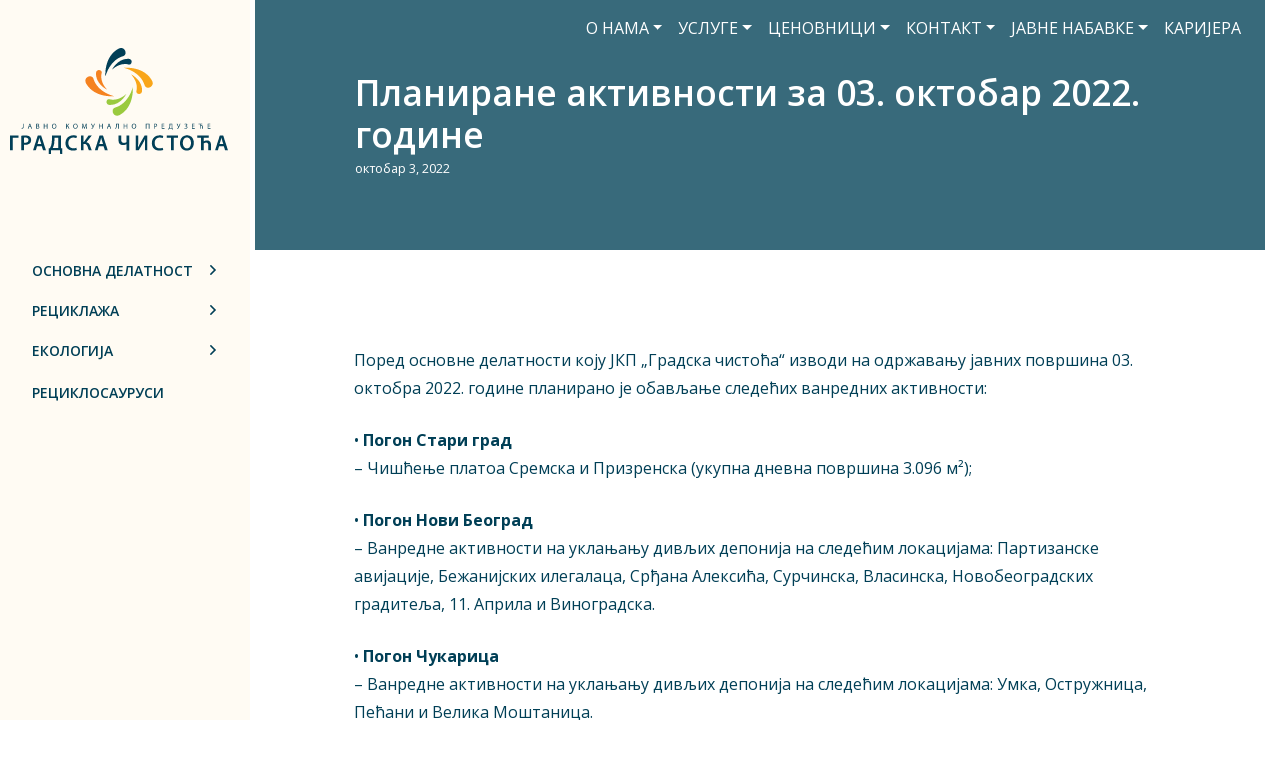

--- FILE ---
content_type: text/html; charset=UTF-8
request_url: https://www.gradskacistoca.rs/planirane-aktivnosti-za-03-oktobar-2022-godine/
body_size: 12008
content:
<!doctype html>
<html lang="sr-RS">
<head>
	<meta charset="UTF-8">
	<meta name="viewport" content="width=device-width, initial-scale=1">
	<link rel="profile" href="https://gmpg.org/xfn/11">
	<link rel="preconnect" href="https://fonts.gstatic.com">
	<link rel="preconnect" href="https://fonts.gstatic.com">
	<link rel="preconnect" href="https://fonts.gstatic.com">
	<!-- <link href="https://fonts.googleapis.com/css2?family=Noto+Sans:wght@400;700&family=PT+Sans:wght@400;700&family=Roboto:wght@400;500;700&display=swap" rel="stylesheet"> -->
	<link rel="preconnect" href="https://fonts.gstatic.com">
<link href="https://fonts.googleapis.com/css2?family=Open+Sans:wght@400;600;700;800&family=PT+Serif:wght@400;600;700;800&display=swap" rel="stylesheet">
	<title>Планиране активности за 03. октобар 2022. године &#8211; Градска чистоћа</title>
<meta name='robots' content='max-image-preview:large' />
	<style>img:is([sizes="auto" i], [sizes^="auto," i]) { contain-intrinsic-size: 3000px 1500px }</style>
	<link rel='dns-prefetch' href='//cdnjs.cloudflare.com' />
<link rel="alternate" type="application/rss+xml" title="Градска чистоћа &raquo; довод" href="https://www.gradskacistoca.rs/feed/" />
<link rel="alternate" type="application/rss+xml" title="Градска чистоћа &raquo; довод коментара" href="https://www.gradskacistoca.rs/comments/feed/" />
<script>
window._wpemojiSettings = {"baseUrl":"https:\/\/s.w.org\/images\/core\/emoji\/16.0.1\/72x72\/","ext":".png","svgUrl":"https:\/\/s.w.org\/images\/core\/emoji\/16.0.1\/svg\/","svgExt":".svg","source":{"concatemoji":"https:\/\/www.gradskacistoca.rs\/wp-includes\/js\/wp-emoji-release.min.js?ver=6.8.3"}};
/*! This file is auto-generated */
!function(s,n){var o,i,e;function c(e){try{var t={supportTests:e,timestamp:(new Date).valueOf()};sessionStorage.setItem(o,JSON.stringify(t))}catch(e){}}function p(e,t,n){e.clearRect(0,0,e.canvas.width,e.canvas.height),e.fillText(t,0,0);var t=new Uint32Array(e.getImageData(0,0,e.canvas.width,e.canvas.height).data),a=(e.clearRect(0,0,e.canvas.width,e.canvas.height),e.fillText(n,0,0),new Uint32Array(e.getImageData(0,0,e.canvas.width,e.canvas.height).data));return t.every(function(e,t){return e===a[t]})}function u(e,t){e.clearRect(0,0,e.canvas.width,e.canvas.height),e.fillText(t,0,0);for(var n=e.getImageData(16,16,1,1),a=0;a<n.data.length;a++)if(0!==n.data[a])return!1;return!0}function f(e,t,n,a){switch(t){case"flag":return n(e,"\ud83c\udff3\ufe0f\u200d\u26a7\ufe0f","\ud83c\udff3\ufe0f\u200b\u26a7\ufe0f")?!1:!n(e,"\ud83c\udde8\ud83c\uddf6","\ud83c\udde8\u200b\ud83c\uddf6")&&!n(e,"\ud83c\udff4\udb40\udc67\udb40\udc62\udb40\udc65\udb40\udc6e\udb40\udc67\udb40\udc7f","\ud83c\udff4\u200b\udb40\udc67\u200b\udb40\udc62\u200b\udb40\udc65\u200b\udb40\udc6e\u200b\udb40\udc67\u200b\udb40\udc7f");case"emoji":return!a(e,"\ud83e\udedf")}return!1}function g(e,t,n,a){var r="undefined"!=typeof WorkerGlobalScope&&self instanceof WorkerGlobalScope?new OffscreenCanvas(300,150):s.createElement("canvas"),o=r.getContext("2d",{willReadFrequently:!0}),i=(o.textBaseline="top",o.font="600 32px Arial",{});return e.forEach(function(e){i[e]=t(o,e,n,a)}),i}function t(e){var t=s.createElement("script");t.src=e,t.defer=!0,s.head.appendChild(t)}"undefined"!=typeof Promise&&(o="wpEmojiSettingsSupports",i=["flag","emoji"],n.supports={everything:!0,everythingExceptFlag:!0},e=new Promise(function(e){s.addEventListener("DOMContentLoaded",e,{once:!0})}),new Promise(function(t){var n=function(){try{var e=JSON.parse(sessionStorage.getItem(o));if("object"==typeof e&&"number"==typeof e.timestamp&&(new Date).valueOf()<e.timestamp+604800&&"object"==typeof e.supportTests)return e.supportTests}catch(e){}return null}();if(!n){if("undefined"!=typeof Worker&&"undefined"!=typeof OffscreenCanvas&&"undefined"!=typeof URL&&URL.createObjectURL&&"undefined"!=typeof Blob)try{var e="postMessage("+g.toString()+"("+[JSON.stringify(i),f.toString(),p.toString(),u.toString()].join(",")+"));",a=new Blob([e],{type:"text/javascript"}),r=new Worker(URL.createObjectURL(a),{name:"wpTestEmojiSupports"});return void(r.onmessage=function(e){c(n=e.data),r.terminate(),t(n)})}catch(e){}c(n=g(i,f,p,u))}t(n)}).then(function(e){for(var t in e)n.supports[t]=e[t],n.supports.everything=n.supports.everything&&n.supports[t],"flag"!==t&&(n.supports.everythingExceptFlag=n.supports.everythingExceptFlag&&n.supports[t]);n.supports.everythingExceptFlag=n.supports.everythingExceptFlag&&!n.supports.flag,n.DOMReady=!1,n.readyCallback=function(){n.DOMReady=!0}}).then(function(){return e}).then(function(){var e;n.supports.everything||(n.readyCallback(),(e=n.source||{}).concatemoji?t(e.concatemoji):e.wpemoji&&e.twemoji&&(t(e.twemoji),t(e.wpemoji)))}))}((window,document),window._wpemojiSettings);
</script>

<style id='wp-emoji-styles-inline-css'>

	img.wp-smiley, img.emoji {
		display: inline !important;
		border: none !important;
		box-shadow: none !important;
		height: 1em !important;
		width: 1em !important;
		margin: 0 0.07em !important;
		vertical-align: -0.1em !important;
		background: none !important;
		padding: 0 !important;
	}
</style>
<link rel='stylesheet' id='wp-block-library-css' href='https://www.gradskacistoca.rs/wp-includes/css/dist/block-library/style.min.css?ver=6.8.3' media='all' />
<style id='classic-theme-styles-inline-css'>
/*! This file is auto-generated */
.wp-block-button__link{color:#fff;background-color:#32373c;border-radius:9999px;box-shadow:none;text-decoration:none;padding:calc(.667em + 2px) calc(1.333em + 2px);font-size:1.125em}.wp-block-file__button{background:#32373c;color:#fff;text-decoration:none}
</style>
<style id='safe-svg-svg-icon-style-inline-css'>
.safe-svg-cover{text-align:center}.safe-svg-cover .safe-svg-inside{display:inline-block;max-width:100%}.safe-svg-cover svg{fill:currentColor;height:100%;max-height:100%;max-width:100%;width:100%}

</style>
<style id='global-styles-inline-css'>
:root{--wp--preset--aspect-ratio--square: 1;--wp--preset--aspect-ratio--4-3: 4/3;--wp--preset--aspect-ratio--3-4: 3/4;--wp--preset--aspect-ratio--3-2: 3/2;--wp--preset--aspect-ratio--2-3: 2/3;--wp--preset--aspect-ratio--16-9: 16/9;--wp--preset--aspect-ratio--9-16: 9/16;--wp--preset--color--black: #000000;--wp--preset--color--cyan-bluish-gray: #abb8c3;--wp--preset--color--white: #ffffff;--wp--preset--color--pale-pink: #f78da7;--wp--preset--color--vivid-red: #cf2e2e;--wp--preset--color--luminous-vivid-orange: #ff6900;--wp--preset--color--luminous-vivid-amber: #fcb900;--wp--preset--color--light-green-cyan: #7bdcb5;--wp--preset--color--vivid-green-cyan: #00d084;--wp--preset--color--pale-cyan-blue: #8ed1fc;--wp--preset--color--vivid-cyan-blue: #0693e3;--wp--preset--color--vivid-purple: #9b51e0;--wp--preset--gradient--vivid-cyan-blue-to-vivid-purple: linear-gradient(135deg,rgba(6,147,227,1) 0%,rgb(155,81,224) 100%);--wp--preset--gradient--light-green-cyan-to-vivid-green-cyan: linear-gradient(135deg,rgb(122,220,180) 0%,rgb(0,208,130) 100%);--wp--preset--gradient--luminous-vivid-amber-to-luminous-vivid-orange: linear-gradient(135deg,rgba(252,185,0,1) 0%,rgba(255,105,0,1) 100%);--wp--preset--gradient--luminous-vivid-orange-to-vivid-red: linear-gradient(135deg,rgba(255,105,0,1) 0%,rgb(207,46,46) 100%);--wp--preset--gradient--very-light-gray-to-cyan-bluish-gray: linear-gradient(135deg,rgb(238,238,238) 0%,rgb(169,184,195) 100%);--wp--preset--gradient--cool-to-warm-spectrum: linear-gradient(135deg,rgb(74,234,220) 0%,rgb(151,120,209) 20%,rgb(207,42,186) 40%,rgb(238,44,130) 60%,rgb(251,105,98) 80%,rgb(254,248,76) 100%);--wp--preset--gradient--blush-light-purple: linear-gradient(135deg,rgb(255,206,236) 0%,rgb(152,150,240) 100%);--wp--preset--gradient--blush-bordeaux: linear-gradient(135deg,rgb(254,205,165) 0%,rgb(254,45,45) 50%,rgb(107,0,62) 100%);--wp--preset--gradient--luminous-dusk: linear-gradient(135deg,rgb(255,203,112) 0%,rgb(199,81,192) 50%,rgb(65,88,208) 100%);--wp--preset--gradient--pale-ocean: linear-gradient(135deg,rgb(255,245,203) 0%,rgb(182,227,212) 50%,rgb(51,167,181) 100%);--wp--preset--gradient--electric-grass: linear-gradient(135deg,rgb(202,248,128) 0%,rgb(113,206,126) 100%);--wp--preset--gradient--midnight: linear-gradient(135deg,rgb(2,3,129) 0%,rgb(40,116,252) 100%);--wp--preset--font-size--small: 13px;--wp--preset--font-size--medium: 20px;--wp--preset--font-size--large: 36px;--wp--preset--font-size--x-large: 42px;--wp--preset--spacing--20: 0.44rem;--wp--preset--spacing--30: 0.67rem;--wp--preset--spacing--40: 1rem;--wp--preset--spacing--50: 1.5rem;--wp--preset--spacing--60: 2.25rem;--wp--preset--spacing--70: 3.38rem;--wp--preset--spacing--80: 5.06rem;--wp--preset--shadow--natural: 6px 6px 9px rgba(0, 0, 0, 0.2);--wp--preset--shadow--deep: 12px 12px 50px rgba(0, 0, 0, 0.4);--wp--preset--shadow--sharp: 6px 6px 0px rgba(0, 0, 0, 0.2);--wp--preset--shadow--outlined: 6px 6px 0px -3px rgba(255, 255, 255, 1), 6px 6px rgba(0, 0, 0, 1);--wp--preset--shadow--crisp: 6px 6px 0px rgba(0, 0, 0, 1);}:where(.is-layout-flex){gap: 0.5em;}:where(.is-layout-grid){gap: 0.5em;}body .is-layout-flex{display: flex;}.is-layout-flex{flex-wrap: wrap;align-items: center;}.is-layout-flex > :is(*, div){margin: 0;}body .is-layout-grid{display: grid;}.is-layout-grid > :is(*, div){margin: 0;}:where(.wp-block-columns.is-layout-flex){gap: 2em;}:where(.wp-block-columns.is-layout-grid){gap: 2em;}:where(.wp-block-post-template.is-layout-flex){gap: 1.25em;}:where(.wp-block-post-template.is-layout-grid){gap: 1.25em;}.has-black-color{color: var(--wp--preset--color--black) !important;}.has-cyan-bluish-gray-color{color: var(--wp--preset--color--cyan-bluish-gray) !important;}.has-white-color{color: var(--wp--preset--color--white) !important;}.has-pale-pink-color{color: var(--wp--preset--color--pale-pink) !important;}.has-vivid-red-color{color: var(--wp--preset--color--vivid-red) !important;}.has-luminous-vivid-orange-color{color: var(--wp--preset--color--luminous-vivid-orange) !important;}.has-luminous-vivid-amber-color{color: var(--wp--preset--color--luminous-vivid-amber) !important;}.has-light-green-cyan-color{color: var(--wp--preset--color--light-green-cyan) !important;}.has-vivid-green-cyan-color{color: var(--wp--preset--color--vivid-green-cyan) !important;}.has-pale-cyan-blue-color{color: var(--wp--preset--color--pale-cyan-blue) !important;}.has-vivid-cyan-blue-color{color: var(--wp--preset--color--vivid-cyan-blue) !important;}.has-vivid-purple-color{color: var(--wp--preset--color--vivid-purple) !important;}.has-black-background-color{background-color: var(--wp--preset--color--black) !important;}.has-cyan-bluish-gray-background-color{background-color: var(--wp--preset--color--cyan-bluish-gray) !important;}.has-white-background-color{background-color: var(--wp--preset--color--white) !important;}.has-pale-pink-background-color{background-color: var(--wp--preset--color--pale-pink) !important;}.has-vivid-red-background-color{background-color: var(--wp--preset--color--vivid-red) !important;}.has-luminous-vivid-orange-background-color{background-color: var(--wp--preset--color--luminous-vivid-orange) !important;}.has-luminous-vivid-amber-background-color{background-color: var(--wp--preset--color--luminous-vivid-amber) !important;}.has-light-green-cyan-background-color{background-color: var(--wp--preset--color--light-green-cyan) !important;}.has-vivid-green-cyan-background-color{background-color: var(--wp--preset--color--vivid-green-cyan) !important;}.has-pale-cyan-blue-background-color{background-color: var(--wp--preset--color--pale-cyan-blue) !important;}.has-vivid-cyan-blue-background-color{background-color: var(--wp--preset--color--vivid-cyan-blue) !important;}.has-vivid-purple-background-color{background-color: var(--wp--preset--color--vivid-purple) !important;}.has-black-border-color{border-color: var(--wp--preset--color--black) !important;}.has-cyan-bluish-gray-border-color{border-color: var(--wp--preset--color--cyan-bluish-gray) !important;}.has-white-border-color{border-color: var(--wp--preset--color--white) !important;}.has-pale-pink-border-color{border-color: var(--wp--preset--color--pale-pink) !important;}.has-vivid-red-border-color{border-color: var(--wp--preset--color--vivid-red) !important;}.has-luminous-vivid-orange-border-color{border-color: var(--wp--preset--color--luminous-vivid-orange) !important;}.has-luminous-vivid-amber-border-color{border-color: var(--wp--preset--color--luminous-vivid-amber) !important;}.has-light-green-cyan-border-color{border-color: var(--wp--preset--color--light-green-cyan) !important;}.has-vivid-green-cyan-border-color{border-color: var(--wp--preset--color--vivid-green-cyan) !important;}.has-pale-cyan-blue-border-color{border-color: var(--wp--preset--color--pale-cyan-blue) !important;}.has-vivid-cyan-blue-border-color{border-color: var(--wp--preset--color--vivid-cyan-blue) !important;}.has-vivid-purple-border-color{border-color: var(--wp--preset--color--vivid-purple) !important;}.has-vivid-cyan-blue-to-vivid-purple-gradient-background{background: var(--wp--preset--gradient--vivid-cyan-blue-to-vivid-purple) !important;}.has-light-green-cyan-to-vivid-green-cyan-gradient-background{background: var(--wp--preset--gradient--light-green-cyan-to-vivid-green-cyan) !important;}.has-luminous-vivid-amber-to-luminous-vivid-orange-gradient-background{background: var(--wp--preset--gradient--luminous-vivid-amber-to-luminous-vivid-orange) !important;}.has-luminous-vivid-orange-to-vivid-red-gradient-background{background: var(--wp--preset--gradient--luminous-vivid-orange-to-vivid-red) !important;}.has-very-light-gray-to-cyan-bluish-gray-gradient-background{background: var(--wp--preset--gradient--very-light-gray-to-cyan-bluish-gray) !important;}.has-cool-to-warm-spectrum-gradient-background{background: var(--wp--preset--gradient--cool-to-warm-spectrum) !important;}.has-blush-light-purple-gradient-background{background: var(--wp--preset--gradient--blush-light-purple) !important;}.has-blush-bordeaux-gradient-background{background: var(--wp--preset--gradient--blush-bordeaux) !important;}.has-luminous-dusk-gradient-background{background: var(--wp--preset--gradient--luminous-dusk) !important;}.has-pale-ocean-gradient-background{background: var(--wp--preset--gradient--pale-ocean) !important;}.has-electric-grass-gradient-background{background: var(--wp--preset--gradient--electric-grass) !important;}.has-midnight-gradient-background{background: var(--wp--preset--gradient--midnight) !important;}.has-small-font-size{font-size: var(--wp--preset--font-size--small) !important;}.has-medium-font-size{font-size: var(--wp--preset--font-size--medium) !important;}.has-large-font-size{font-size: var(--wp--preset--font-size--large) !important;}.has-x-large-font-size{font-size: var(--wp--preset--font-size--x-large) !important;}
:where(.wp-block-post-template.is-layout-flex){gap: 1.25em;}:where(.wp-block-post-template.is-layout-grid){gap: 1.25em;}
:where(.wp-block-columns.is-layout-flex){gap: 2em;}:where(.wp-block-columns.is-layout-grid){gap: 2em;}
:root :where(.wp-block-pullquote){font-size: 1.5em;line-height: 1.6;}
</style>
<link rel='stylesheet' id='cistoca21-bootcss-css' href='https://www.gradskacistoca.rs/wp-content/themes/cistoca21/css/bootstrap.min.css?ver=4.1.3' media='all' />
<link rel='stylesheet' id='chld_thm_cfg_parent-css' href='https://www.gradskacistoca.rs/wp-content/themes/cistoca21/style.css?ver=6.8.3' media='all' />
<link rel='stylesheet' id='cistoca21-style-css' href='https://www.gradskacistoca.rs/wp-content/themes/cistoca21-child/style.css?ver=1.0.0' media='all' />
<link rel='stylesheet' id='cistoca21-css-css' href='https://www.gradskacistoca.rs/wp-content/themes/cistoca21/css/cistoca21.css?ver=1.0.0' media='all' />
<link rel='stylesheet' id='cistoca21-owl-css' href='https://www.gradskacistoca.rs/wp-content/themes/cistoca21/css/owl.carousel.min.css?ver=1.0.0' media='all' />
<link rel='stylesheet' id='cistoca21-owld-css' href='https://www.gradskacistoca.rs/wp-content/themes/cistoca21/css/owl.theme.default.min.css?ver=1.0.0' media='all' />
<link rel='stylesheet' id='fancybox-css' href='https://www.gradskacistoca.rs/wp-content/plugins/easy-fancybox/fancybox/1.5.4/jquery.fancybox.min.css?ver=6.8.3' media='screen' />
<style id='fancybox-inline-css'>
#fancybox-outer{background:#ffffff}#fancybox-content{background:#ffffff;border-color:#ffffff;color:#000000;}#fancybox-title,#fancybox-title-float-main{color:#fff}
</style>
<script src="https://www.gradskacistoca.rs/wp-includes/js/jquery/jquery.min.js?ver=3.7.1" id="jquery-core-js"></script>
<script src="https://www.gradskacistoca.rs/wp-includes/js/jquery/jquery-migrate.min.js?ver=3.4.1" id="jquery-migrate-js"></script>
<link rel="https://api.w.org/" href="https://www.gradskacistoca.rs/wp-json/" /><link rel="alternate" title="JSON" type="application/json" href="https://www.gradskacistoca.rs/wp-json/wp/v2/posts/23673" /><link rel="EditURI" type="application/rsd+xml" title="RSD" href="https://www.gradskacistoca.rs/xmlrpc.php?rsd" />
<meta name="generator" content="WordPress 6.8.3" />
<link rel="canonical" href="https://www.gradskacistoca.rs/planirane-aktivnosti-za-03-oktobar-2022-godine/" />
<link rel='shortlink' href='https://www.gradskacistoca.rs/?p=23673' />
<link rel="alternate" title="oEmbed (JSON)" type="application/json+oembed" href="https://www.gradskacistoca.rs/wp-json/oembed/1.0/embed?url=https%3A%2F%2Fwww.gradskacistoca.rs%2Fplanirane-aktivnosti-za-03-oktobar-2022-godine%2F" />
<link rel="alternate" title="oEmbed (XML)" type="text/xml+oembed" href="https://www.gradskacistoca.rs/wp-json/oembed/1.0/embed?url=https%3A%2F%2Fwww.gradskacistoca.rs%2Fplanirane-aktivnosti-za-03-oktobar-2022-godine%2F&#038;format=xml" />
<link rel="icon" href="https://www.gradskacistoca.rs/wp-content/uploads/2021/05/cropped-jkp-logof-32x32.png" sizes="32x32" />
<link rel="icon" href="https://www.gradskacistoca.rs/wp-content/uploads/2021/05/cropped-jkp-logof-192x192.png" sizes="192x192" />
<link rel="apple-touch-icon" href="https://www.gradskacistoca.rs/wp-content/uploads/2021/05/cropped-jkp-logof-180x180.png" />
<meta name="msapplication-TileImage" content="https://www.gradskacistoca.rs/wp-content/uploads/2021/05/cropped-jkp-logof-270x270.png" />
</head>

<body class="wp-singular post-template-default single single-post postid-23673 single-format-standard wp-custom-logo wp-theme-cistoca21 wp-child-theme-cistoca21-child">
<div id="page" class="site">
	<a class="skip-link screen-reader-text" href="#primary">Skip to content</a>

	<header id="masthead" class="site-header">
		<div class="container-fluid">
			<div class="d-flex justify-content-start justify-content-md-end align-items-center">
				<div class="d-flex d-md-none my-2"><a href="https://www.gradskacistoca.rs/" class="custom-logo-link" rel="home"><img width="218" height="106" src="https://www.gradskacistoca.rs/wp-content/uploads/2021/05/jkp-logo.svg" class="custom-logo" alt="Градска чистоћа" decoding="async" /></a></div>

				<nav class="navbar navbar-expand-lg  meni-mobile" style="">
						<div class="menu-button d-flex d-md-none"  onclick="openNav()">
							☰
						</div>
						<!-- <button class="navbar-toggler" type="button" data-toggle="collapse" data-target="#navbarContent" aria-controls="navbarContent" aria-expanded="false" aria-label="Toggle navigation">
		        		<span class="navbar-toggler-icon"></span>
							</button> -->

					    <!-- End -->
					    <!-- Your website Links -->
					    <div class="collapse navbar-collapse" id="navbarContent">
					        <div class="menu-glavni-meni-container"><ul id="primary-menu" class="navbar-nav mr-auto"><li itemscope="itemscope" itemtype="https://www.schema.org/SiteNavigationElement" id="menu-item-574" class="menu-item menu-item-type-post_type menu-item-object-page menu-item-has-children dropdown menu-item-574 nav-item"><a title="О нама" href="#" data-toggle="dropdown" aria-haspopup="true" aria-expanded="false" class="dropdown-toggle nav-link" id="menu-item-dropdown-574">О нама</a>
<ul class="dropdown-menu" aria-labelledby="menu-item-dropdown-574" role="menu">
	<li itemscope="itemscope" itemtype="https://www.schema.org/SiteNavigationElement" id="menu-item-6086" class="menu-item menu-item-type-post_type menu-item-object-page menu-item-6086 nav-item"><a title="О нама" href="https://www.gradskacistoca.rs/%d0%be-%d0%bd%d0%b0%d0%bc%d0%b0/" class="dropdown-item">О нама</a></li>
	<li itemscope="itemscope" itemtype="https://www.schema.org/SiteNavigationElement" id="menu-item-721" class="menu-item menu-item-type-post_type menu-item-object-page menu-item-721 nav-item"><a title="Пословање" href="https://www.gradskacistoca.rs/%d0%be-%d0%bd%d0%b0%d0%bc%d0%b0/%d0%bf%d0%be%d1%81%d0%bb%d0%be%d0%b2%d0%b0%d1%9a%d0%b5/" class="dropdown-item">Пословање</a></li>
	<li itemscope="itemscope" itemtype="https://www.schema.org/SiteNavigationElement" id="menu-item-5417" class="menu-item menu-item-type-post_type menu-item-object-page menu-item-5417 nav-item"><a title="Менаџмент" href="https://www.gradskacistoca.rs/rukovodstvo/%d0%b4%d0%b8%d1%80%d0%b5%d0%ba%d1%82%d0%be%d1%80-%d0%bf%d1%80%d0%b5%d0%b4%d1%83%d0%b7%d0%b5%d1%9b%d0%b0/" class="dropdown-item">Менаџмент</a></li>
	<li itemscope="itemscope" itemtype="https://www.schema.org/SiteNavigationElement" id="menu-item-7586" class="menu-item menu-item-type-post_type menu-item-object-page menu-item-7586 nav-item"><a title="Надзорни одбор" href="https://www.gradskacistoca.rs/rukovodstvo/%d0%bf%d1%80%d0%b5%d0%b4%d1%81%d0%b5%d0%b4%d0%bd%d0%b8%d0%ba-%d0%bd%d0%b0%d0%b4%d0%b7%d0%be%d1%80%d0%bd%d0%be%d0%b3-%d0%be%d0%b4%d0%b1%d0%be%d1%80%d0%b0/" class="dropdown-item">Надзорни одбор</a></li>
	<li itemscope="itemscope" itemtype="https://www.schema.org/SiteNavigationElement" id="menu-item-20790" class="menu-item menu-item-type-custom menu-item-object-custom menu-item-20790 nav-item"><a title="Одлука о одржавању чистоће" href="http://www.gradskacistoca.rs/wp-content/documents/odluka.pdf" class="dropdown-item">Одлука о одржавању чистоће</a></li>
	<li itemscope="itemscope" itemtype="https://www.schema.org/SiteNavigationElement" id="menu-item-24155" class="menu-item menu-item-type-custom menu-item-object-custom menu-item-24155 nav-item"><a title="Одлука о управљању комуналним, интерним и неопасним отпадом" href="https://www.gradskacistoca.rs/wp-content/uploads/2023/03/Одлука-и-допуна-одлуке-о-управљању-комуналним-интерним-и-неопасним-отпадом.pdf" class="dropdown-item">Одлука о управљању комуналним, интерним и неопасним отпадом</a></li>
	<li itemscope="itemscope" itemtype="https://www.schema.org/SiteNavigationElement" id="menu-item-20791" class="menu-item menu-item-type-custom menu-item-object-custom menu-item-20791 nav-item"><a title="Организациона структура" href="https://www.gradskacistoca.rs/wp-content/uploads/2021/11/Organizaciona-sema-2021.11.02.pdf" class="dropdown-item">Организациона структура</a></li>
	<li itemscope="itemscope" itemtype="https://www.schema.org/SiteNavigationElement" id="menu-item-24139" class="menu-item menu-item-type-custom menu-item-object-custom menu-item-24139 nav-item"><a title="Информатор о раду" href="https://informator.poverenik.rs/informator?org=KMuXQnJrfQ9FmF6bs" class="dropdown-item">Информатор о раду</a></li>
	<li itemscope="itemscope" itemtype="https://www.schema.org/SiteNavigationElement" id="menu-item-24632" class="menu-item menu-item-type-post_type menu-item-object-page menu-item-24632 nav-item"><a title="Информатор ЈКП ,,Градска чистоћа“" href="https://www.gradskacistoca.rs/informator-jkp-gradska-cistoca/" class="dropdown-item">Информатор ЈКП ,,Градска чистоћа“</a></li>
</ul>
</li>
<li itemscope="itemscope" itemtype="https://www.schema.org/SiteNavigationElement" id="menu-item-20787" class="menu-item menu-item-type-post_type menu-item-object-page menu-item-has-children dropdown menu-item-20787 nav-item"><a title="Услуге" href="#" data-toggle="dropdown" aria-haspopup="true" aria-expanded="false" class="dropdown-toggle nav-link" id="menu-item-dropdown-20787">Услуге</a>
<ul class="dropdown-menu" aria-labelledby="menu-item-dropdown-20787" role="menu">
	<li itemscope="itemscope" itemtype="https://www.schema.org/SiteNavigationElement" id="menu-item-20793" class="menu-item menu-item-type-post_type menu-item-object-post menu-item-20793 nav-item"><a title="Акција бесплатног транспорта кабастог и електронског отпада" href="https://www.gradskacistoca.rs/besplatno-odnosenje-kabastog-otpada/" class="dropdown-item">Акција бесплатног транспорта кабастог и електронског отпада</a></li>
	<li itemscope="itemscope" itemtype="https://www.schema.org/SiteNavigationElement" id="menu-item-20794" class="menu-item menu-item-type-post_type menu-item-object-page menu-item-20794 nav-item"><a title="Сектор екологије и унапређења животне средине" href="https://www.gradskacistoca.rs/usluge/sektor-ekologije-i-unapredjenja-zivotne-sredine/" class="dropdown-item">Сектор екологије и унапређења животне средине</a></li>
	<li itemscope="itemscope" itemtype="https://www.schema.org/SiteNavigationElement" id="menu-item-20795" class="menu-item menu-item-type-post_type menu-item-object-post menu-item-20795 nav-item"><a title="Џакови за шут" href="https://www.gradskacistoca.rs/dzakovi-za-sut/" class="dropdown-item">Џакови за шут</a></li>
	<li itemscope="itemscope" itemtype="https://www.schema.org/SiteNavigationElement" id="menu-item-20797" class="menu-item menu-item-type-post_type menu-item-object-post menu-item-20797 nav-item"><a title="Пражњење септичких јама" href="https://www.gradskacistoca.rs/praznjenje-septickih-jama/" class="dropdown-item">Пражњење септичких јама</a></li>
</ul>
</li>
<li itemscope="itemscope" itemtype="https://www.schema.org/SiteNavigationElement" id="menu-item-654" class="menu-item menu-item-type-post_type menu-item-object-page menu-item-has-children dropdown menu-item-654 nav-item"><a title="Ценовници" href="#" data-toggle="dropdown" aria-haspopup="true" aria-expanded="false" class="dropdown-toggle nav-link" id="menu-item-dropdown-654">Ценовници</a>
<ul class="dropdown-menu" aria-labelledby="menu-item-dropdown-654" role="menu">
	<li itemscope="itemscope" itemtype="https://www.schema.org/SiteNavigationElement" id="menu-item-1664" class="menu-item menu-item-type-custom menu-item-object-custom menu-item-1664 nav-item"><a title="Ценовник ванредних услуга" target="_blank" href="https://www.gradskacistoca.rs/wp-content/uploads/2025/07/Cenovnik-vanrednih-usluga-30072025.pdf" class="dropdown-item">Ценовник ванредних услуга</a></li>
	<li itemscope="itemscope" itemtype="https://www.schema.org/SiteNavigationElement" id="menu-item-25947" class="menu-item menu-item-type-custom menu-item-object-custom menu-item-25947 nav-item"><a title="Ценовник сакупљања и транспорта комуналног и третмана кабастог отпада" href="https://www.gradskacistoca.rs/wp-content/uploads/2024/07/Cenovnik-sakupljanja-i-transporta-komunalnog-i-tretmana-kabastog-otpada.pdf" class="dropdown-item">Ценовник сакупљања и транспорта комуналног и третмана кабастог отпада</a></li>
	<li itemscope="itemscope" itemtype="https://www.schema.org/SiteNavigationElement" id="menu-item-21815" class="menu-item menu-item-type-custom menu-item-object-custom menu-item-21815 nav-item"><a title="Ценовник продаје секундарних сировина" target="_blank" href="https://www.gradskacistoca.rs/wp-content/uploads/2025/10/Cenovnik-prodaja-17.10.2025.pdf" class="dropdown-item">Ценовник продаје секундарних сировина</a></li>
	<li itemscope="itemscope" itemtype="https://www.schema.org/SiteNavigationElement" id="menu-item-21816" class="menu-item menu-item-type-custom menu-item-object-custom menu-item-21816 nav-item"><a title="Ценовник откупа секундарних сировина" target="_blank" href="https://www.gradskacistoca.rs/wp-content/uploads/2025/10/Cenovnik-otkup-17.10.2025.pdf" class="dropdown-item">Ценовник откупа секундарних сировина</a></li>
	<li itemscope="itemscope" itemtype="https://www.schema.org/SiteNavigationElement" id="menu-item-21601" class="menu-item menu-item-type-custom menu-item-object-custom menu-item-21601 nav-item"><a title="Ценовник услуга чишћења графита" href="https://www.gradskacistoca.rs/wp-content/uploads/2024/02/Grafiti-Saglasnost-grada-i-cenovnik-od-10.11.2023.-godine.pdf" class="dropdown-item">Ценовник услуга чишћења графита</a></li>
	<li itemscope="itemscope" itemtype="https://www.schema.org/SiteNavigationElement" id="menu-item-23837" class="menu-item menu-item-type-custom menu-item-object-custom menu-item-23837 nav-item"><a title="Ценовник екологије и унапређења животне средине" href="https://www.gradskacistoca.rs/wp-content/uploads/2023/12/Cenovnik-zoohigijene-od-1.1.2024_.pdf" class="dropdown-item">Ценовник екологије и унапређења животне средине</a></li>
</ul>
</li>
<li itemscope="itemscope" itemtype="https://www.schema.org/SiteNavigationElement" id="menu-item-6109" class="menu-item menu-item-type-post_type menu-item-object-page menu-item-has-children dropdown menu-item-6109 nav-item"><a title="Контакт" href="#" data-toggle="dropdown" aria-haspopup="true" aria-expanded="false" class="dropdown-toggle nav-link" id="menu-item-dropdown-6109">Контакт</a>
<ul class="dropdown-menu" aria-labelledby="menu-item-dropdown-6109" role="menu">
	<li itemscope="itemscope" itemtype="https://www.schema.org/SiteNavigationElement" id="menu-item-20799" class="menu-item menu-item-type-post_type menu-item-object-page menu-item-20799 nav-item"><a title="Дирекција" href="https://www.gradskacistoca.rs/%d0%b4%d0%b8%d1%80%d0%b5%d0%ba%d1%86%d0%b8%d1%98%d0%b0/" class="dropdown-item">Дирекција</a></li>
	<li itemscope="itemscope" itemtype="https://www.schema.org/SiteNavigationElement" id="menu-item-20800" class="menu-item menu-item-type-post_type menu-item-object-page menu-item-20800 nav-item"><a title="Погони" href="https://www.gradskacistoca.rs/%d0%bf%d0%be%d0%b3%d0%be%d0%bd-%d0%b2%d0%be%d0%b6%d0%b4%d0%be%d0%b2%d0%b0%d1%86/" class="dropdown-item">Погони</a></li>
</ul>
</li>
<li itemscope="itemscope" itemtype="https://www.schema.org/SiteNavigationElement" id="menu-item-575" class="menu-item menu-item-type-taxonomy menu-item-object-category menu-item-has-children dropdown menu-item-575 nav-item"><a title="Јавне набавке" href="#" data-toggle="dropdown" aria-haspopup="true" aria-expanded="false" class="dropdown-toggle nav-link" id="menu-item-dropdown-575">Јавне набавке</a>
<ul class="dropdown-menu" aria-labelledby="menu-item-dropdown-575" role="menu">
	<li itemscope="itemscope" itemtype="https://www.schema.org/SiteNavigationElement" id="menu-item-2392" class="menu-item menu-item-type-taxonomy menu-item-object-category menu-item-2392 nav-item"><a title="Интерни документи" href="https://www.gradskacistoca.rs/category/%d1%98%d0%b0%d0%b2%d0%bd%d0%b5-%d0%bd%d0%b0%d0%b1%d0%b0%d0%b2%d0%ba%d0%b5/interni-dokumenti/" class="dropdown-item">Интерни документи</a></li>
	<li itemscope="itemscope" itemtype="https://www.schema.org/SiteNavigationElement" id="menu-item-576" class="menu-item menu-item-type-taxonomy menu-item-object-category menu-item-576 nav-item"><a title="Отворени поступци" href="https://www.gradskacistoca.rs/category/%d1%98%d0%b0%d0%b2%d0%bd%d0%b5-%d0%bd%d0%b0%d0%b1%d0%b0%d0%b2%d0%ba%d0%b5/%d0%be%d1%82%d0%b2%d0%be%d1%80%d0%b5%d0%bd%d0%b8-%d0%bf%d0%be%d1%81%d1%82%d1%83%d0%bf%d1%86%d0%b8/" class="dropdown-item">Отворени поступци</a></li>
	<li itemscope="itemscope" itemtype="https://www.schema.org/SiteNavigationElement" id="menu-item-577" class="menu-item menu-item-type-taxonomy menu-item-object-category menu-item-577 nav-item"><a title="Јавне набавке мале вредности" href="https://www.gradskacistoca.rs/category/%d1%98%d0%b0%d0%b2%d0%bd%d0%b5-%d0%bd%d0%b0%d0%b1%d0%b0%d0%b2%d0%ba%d0%b5/%d1%98%d0%b0%d0%b2%d0%bd%d0%b5-%d0%bd%d0%b0%d0%b1%d0%b0%d0%b2%d0%ba%d0%b5-%d0%bc%d0%b0%d0%bb%d0%b5-%d0%b2%d1%80%d0%b5%d0%b4%d0%bd%d0%be%d1%81%d1%82%d0%b8/" class="dropdown-item">Јавне набавке мале вредности</a></li>
	<li itemscope="itemscope" itemtype="https://www.schema.org/SiteNavigationElement" id="menu-item-578" class="menu-item menu-item-type-taxonomy menu-item-object-category menu-item-578 nav-item"><a title="Квалификациони поступци" href="https://www.gradskacistoca.rs/category/%d1%98%d0%b0%d0%b2%d0%bd%d0%b5-%d0%bd%d0%b0%d0%b1%d0%b0%d0%b2%d0%ba%d0%b5/%d0%ba%d0%b2%d0%b0%d0%bb%d0%b8%d1%84%d0%b8%d0%ba%d0%b0%d1%86%d0%b8%d0%be%d0%bd%d0%b8-%d0%bf%d0%be%d1%81%d1%82%d1%83%d0%bf%d1%86%d0%b8/" class="dropdown-item">Квалификациони поступци</a></li>
	<li itemscope="itemscope" itemtype="https://www.schema.org/SiteNavigationElement" id="menu-item-580" class="menu-item menu-item-type-taxonomy menu-item-object-category menu-item-580 nav-item"><a title="Преговарачки поступци" href="https://www.gradskacistoca.rs/category/%d1%98%d0%b0%d0%b2%d0%bd%d0%b5-%d0%bd%d0%b0%d0%b1%d0%b0%d0%b2%d0%ba%d0%b5/%d0%bf%d1%80%d0%b5%d0%b3%d0%be%d0%b2%d0%b0%d1%80%d0%b0%d1%87%d0%ba%d0%b8-%d0%bf%d0%be%d1%81%d1%82%d1%83%d0%bf%d1%86%d0%b8/" class="dropdown-item">Преговарачки поступци</a></li>
	<li itemscope="itemscope" itemtype="https://www.schema.org/SiteNavigationElement" id="menu-item-20801" class="menu-item menu-item-type-taxonomy menu-item-object-category menu-item-20801 nav-item"><a title="Јавни оглас" href="https://www.gradskacistoca.rs/category/%d1%98%d0%b0%d0%b2%d0%bd%d0%b5-%d0%bd%d0%b0%d0%b1%d0%b0%d0%b2%d0%ba%d0%b5/javni-oglas/" class="dropdown-item">Јавни оглас</a></li>
</ul>
</li>
<li itemscope="itemscope" itemtype="https://www.schema.org/SiteNavigationElement" id="menu-item-20803" class="menu-item menu-item-type-post_type menu-item-object-page menu-item-20803 nav-item"><a title="Каријера" href="https://www.gradskacistoca.rs/karijera/" class="nav-link">Каријера</a></li>
</ul></div>					    </div>
					    <!-- End -->
						</nav>
			</div>
		</div>

		<div id="mySidenav" class="sidenav">

			<div onclick="closeNav()" style="position: absolute;right: 10px;font-size: 32px;" >⛌</div>
			<div class="menu-glavni-meni-container"><ul id="primary-menu" class="menu"><li class="menu-item menu-item-type-post_type menu-item-object-page menu-item-has-children menu-item-574"><a href="https://www.gradskacistoca.rs/%d0%be-%d0%bd%d0%b0%d0%bc%d0%b0/">О нама</a>
<ul class="sub-menu">
	<li class="menu-item menu-item-type-post_type menu-item-object-page menu-item-6086"><a href="https://www.gradskacistoca.rs/%d0%be-%d0%bd%d0%b0%d0%bc%d0%b0/">О нама</a></li>
	<li class="menu-item menu-item-type-post_type menu-item-object-page menu-item-721"><a href="https://www.gradskacistoca.rs/%d0%be-%d0%bd%d0%b0%d0%bc%d0%b0/%d0%bf%d0%be%d1%81%d0%bb%d0%be%d0%b2%d0%b0%d1%9a%d0%b5/">Пословање</a></li>
	<li class="menu-item menu-item-type-post_type menu-item-object-page menu-item-5417"><a href="https://www.gradskacistoca.rs/rukovodstvo/%d0%b4%d0%b8%d1%80%d0%b5%d0%ba%d1%82%d0%be%d1%80-%d0%bf%d1%80%d0%b5%d0%b4%d1%83%d0%b7%d0%b5%d1%9b%d0%b0/">Менаџмент</a></li>
	<li class="menu-item menu-item-type-post_type menu-item-object-page menu-item-7586"><a href="https://www.gradskacistoca.rs/rukovodstvo/%d0%bf%d1%80%d0%b5%d0%b4%d1%81%d0%b5%d0%b4%d0%bd%d0%b8%d0%ba-%d0%bd%d0%b0%d0%b4%d0%b7%d0%be%d1%80%d0%bd%d0%be%d0%b3-%d0%be%d0%b4%d0%b1%d0%be%d1%80%d0%b0/">Надзорни одбор</a></li>
	<li class="menu-item menu-item-type-custom menu-item-object-custom menu-item-20790"><a href="http://www.gradskacistoca.rs/wp-content/documents/odluka.pdf">Одлука о одржавању чистоће</a></li>
	<li class="menu-item menu-item-type-custom menu-item-object-custom menu-item-24155"><a href="https://www.gradskacistoca.rs/wp-content/uploads/2023/03/Одлука-и-допуна-одлуке-о-управљању-комуналним-интерним-и-неопасним-отпадом.pdf">Одлука о управљању комуналним, интерним и неопасним отпадом</a></li>
	<li class="menu-item menu-item-type-custom menu-item-object-custom menu-item-20791"><a href="https://www.gradskacistoca.rs/wp-content/uploads/2021/11/Organizaciona-sema-2021.11.02.pdf">Организациона структура</a></li>
	<li class="menu-item menu-item-type-custom menu-item-object-custom menu-item-24139"><a href="https://informator.poverenik.rs/informator?org=KMuXQnJrfQ9FmF6bs">Информатор о раду</a></li>
	<li class="menu-item menu-item-type-post_type menu-item-object-page menu-item-24632"><a href="https://www.gradskacistoca.rs/informator-jkp-gradska-cistoca/">Информатор ЈКП ,,Градска чистоћа“</a></li>
</ul>
</li>
<li class="menu-item menu-item-type-post_type menu-item-object-page menu-item-has-children menu-item-20787"><a href="https://www.gradskacistoca.rs/usluge/">Услуге</a>
<ul class="sub-menu">
	<li class="menu-item menu-item-type-post_type menu-item-object-post menu-item-20793"><a href="https://www.gradskacistoca.rs/besplatno-odnosenje-kabastog-otpada/">Акција бесплатног транспорта кабастог и електронског отпада</a></li>
	<li class="menu-item menu-item-type-post_type menu-item-object-page menu-item-20794"><a href="https://www.gradskacistoca.rs/usluge/sektor-ekologije-i-unapredjenja-zivotne-sredine/">Сектор екологије и унапређења животне средине</a></li>
	<li class="menu-item menu-item-type-post_type menu-item-object-post menu-item-20795"><a href="https://www.gradskacistoca.rs/dzakovi-za-sut/">Џакови за шут</a></li>
	<li class="menu-item menu-item-type-post_type menu-item-object-post menu-item-20797"><a href="https://www.gradskacistoca.rs/praznjenje-septickih-jama/">Пражњење септичких јама</a></li>
</ul>
</li>
<li class="menu-item menu-item-type-post_type menu-item-object-page menu-item-has-children menu-item-654"><a href="https://www.gradskacistoca.rs/%d1%86%d0%b5%d0%bd%d0%be%d0%b2%d0%bd%d0%b8%d1%86%d0%b8/">Ценовници</a>
<ul class="sub-menu">
	<li class="menu-item menu-item-type-custom menu-item-object-custom menu-item-1664"><a target="_blank" href="https://www.gradskacistoca.rs/wp-content/uploads/2025/07/Cenovnik-vanrednih-usluga-30072025.pdf">Ценовник ванредних услуга</a></li>
	<li class="menu-item menu-item-type-custom menu-item-object-custom menu-item-25947"><a href="https://www.gradskacistoca.rs/wp-content/uploads/2024/07/Cenovnik-sakupljanja-i-transporta-komunalnog-i-tretmana-kabastog-otpada.pdf">Ценовник сакупљања и транспорта комуналног и третмана кабастог отпада</a></li>
	<li class="menu-item menu-item-type-custom menu-item-object-custom menu-item-21815"><a target="_blank" href="https://www.gradskacistoca.rs/wp-content/uploads/2025/10/Cenovnik-prodaja-17.10.2025.pdf">Ценовник продаје секундарних сировина</a></li>
	<li class="menu-item menu-item-type-custom menu-item-object-custom menu-item-21816"><a target="_blank" href="https://www.gradskacistoca.rs/wp-content/uploads/2025/10/Cenovnik-otkup-17.10.2025.pdf">Ценовник откупа секундарних сировина</a></li>
	<li class="menu-item menu-item-type-custom menu-item-object-custom menu-item-21601"><a href="https://www.gradskacistoca.rs/wp-content/uploads/2024/02/Grafiti-Saglasnost-grada-i-cenovnik-od-10.11.2023.-godine.pdf">Ценовник услуга чишћења графита</a></li>
	<li class="menu-item menu-item-type-custom menu-item-object-custom menu-item-23837"><a href="https://www.gradskacistoca.rs/wp-content/uploads/2023/12/Cenovnik-zoohigijene-od-1.1.2024_.pdf">Ценовник екологије и унапређења животне средине</a></li>
</ul>
</li>
<li class="menu-item menu-item-type-post_type menu-item-object-page menu-item-has-children menu-item-6109"><a href="https://www.gradskacistoca.rs/%d0%b4%d0%b8%d1%80%d0%b5%d0%ba%d1%86%d0%b8%d1%98%d0%b0/">Контакт</a>
<ul class="sub-menu">
	<li class="menu-item menu-item-type-post_type menu-item-object-page menu-item-20799"><a href="https://www.gradskacistoca.rs/%d0%b4%d0%b8%d1%80%d0%b5%d0%ba%d1%86%d0%b8%d1%98%d0%b0/">Дирекција</a></li>
	<li class="menu-item menu-item-type-post_type menu-item-object-page menu-item-20800"><a href="https://www.gradskacistoca.rs/%d0%bf%d0%be%d0%b3%d0%be%d0%bd-%d0%b2%d0%be%d0%b6%d0%b4%d0%be%d0%b2%d0%b0%d1%86/">Погони</a></li>
</ul>
</li>
<li class="menu-item menu-item-type-taxonomy menu-item-object-category menu-item-has-children menu-item-575"><a href="https://www.gradskacistoca.rs/category/%d1%98%d0%b0%d0%b2%d0%bd%d0%b5-%d0%bd%d0%b0%d0%b1%d0%b0%d0%b2%d0%ba%d0%b5/">Јавне набавке</a>
<ul class="sub-menu">
	<li class="menu-item menu-item-type-taxonomy menu-item-object-category menu-item-2392"><a href="https://www.gradskacistoca.rs/category/%d1%98%d0%b0%d0%b2%d0%bd%d0%b5-%d0%bd%d0%b0%d0%b1%d0%b0%d0%b2%d0%ba%d0%b5/interni-dokumenti/">Интерни документи</a></li>
	<li class="menu-item menu-item-type-taxonomy menu-item-object-category menu-item-576"><a href="https://www.gradskacistoca.rs/category/%d1%98%d0%b0%d0%b2%d0%bd%d0%b5-%d0%bd%d0%b0%d0%b1%d0%b0%d0%b2%d0%ba%d0%b5/%d0%be%d1%82%d0%b2%d0%be%d1%80%d0%b5%d0%bd%d0%b8-%d0%bf%d0%be%d1%81%d1%82%d1%83%d0%bf%d1%86%d0%b8/">Отворени поступци</a></li>
	<li class="menu-item menu-item-type-taxonomy menu-item-object-category menu-item-577"><a href="https://www.gradskacistoca.rs/category/%d1%98%d0%b0%d0%b2%d0%bd%d0%b5-%d0%bd%d0%b0%d0%b1%d0%b0%d0%b2%d0%ba%d0%b5/%d1%98%d0%b0%d0%b2%d0%bd%d0%b5-%d0%bd%d0%b0%d0%b1%d0%b0%d0%b2%d0%ba%d0%b5-%d0%bc%d0%b0%d0%bb%d0%b5-%d0%b2%d1%80%d0%b5%d0%b4%d0%bd%d0%be%d1%81%d1%82%d0%b8/">Јавне набавке мале вредности</a></li>
	<li class="menu-item menu-item-type-taxonomy menu-item-object-category menu-item-578"><a href="https://www.gradskacistoca.rs/category/%d1%98%d0%b0%d0%b2%d0%bd%d0%b5-%d0%bd%d0%b0%d0%b1%d0%b0%d0%b2%d0%ba%d0%b5/%d0%ba%d0%b2%d0%b0%d0%bb%d0%b8%d1%84%d0%b8%d0%ba%d0%b0%d1%86%d0%b8%d0%be%d0%bd%d0%b8-%d0%bf%d0%be%d1%81%d1%82%d1%83%d0%bf%d1%86%d0%b8/">Квалификациони поступци</a></li>
	<li class="menu-item menu-item-type-taxonomy menu-item-object-category menu-item-580"><a href="https://www.gradskacistoca.rs/category/%d1%98%d0%b0%d0%b2%d0%bd%d0%b5-%d0%bd%d0%b0%d0%b1%d0%b0%d0%b2%d0%ba%d0%b5/%d0%bf%d1%80%d0%b5%d0%b3%d0%be%d0%b2%d0%b0%d1%80%d0%b0%d1%87%d0%ba%d0%b8-%d0%bf%d0%be%d1%81%d1%82%d1%83%d0%bf%d1%86%d0%b8/">Преговарачки поступци</a></li>
	<li class="menu-item menu-item-type-taxonomy menu-item-object-category menu-item-20801"><a href="https://www.gradskacistoca.rs/category/%d1%98%d0%b0%d0%b2%d0%bd%d0%b5-%d0%bd%d0%b0%d0%b1%d0%b0%d0%b2%d0%ba%d0%b5/javni-oglas/">Јавни оглас</a></li>
</ul>
</li>
<li class="menu-item menu-item-type-post_type menu-item-object-page menu-item-20803"><a href="https://www.gradskacistoca.rs/karijera/">Каријера</a></li>
</ul></div>		 <div class="menu-meni-sa-strane-container"><ul id="side-menu" class="menu"><li id="menu-item-20783" class="menu-item menu-item-type-post_type menu-item-object-page menu-item-has-children menu-item-20783"><a href="https://www.gradskacistoca.rs/usluge/">Основна делатност</a>
<ul class="sub-menu">
	<li id="menu-item-20910" class="menu-item menu-item-type-post_type menu-item-object-post menu-item-20910"><a href="https://www.gradskacistoca.rs/iznajmljivanja-kontejnera-za-sut/">Изнајмљивања контејнера за шут</a></li>
	<li id="menu-item-20911" class="menu-item menu-item-type-post_type menu-item-object-post menu-item-20911"><a href="https://www.gradskacistoca.rs/praznjenje-septickih-jama-2/">Пражњење септичких јама</a></li>
	<li id="menu-item-20918" class="menu-item menu-item-type-post_type menu-item-object-post menu-item-20918"><a href="https://www.gradskacistoca.rs/besplatno-odnosenje-kabastog-otpada/">Акција бесплатног транспорта кабастог отпада</a></li>
	<li id="menu-item-20919" class="menu-item menu-item-type-post_type menu-item-object-post menu-item-20919"><a href="https://www.gradskacistoca.rs/dzakovi-za-sut/">Џакови за шут</a></li>
</ul>
</li>
<li id="menu-item-20782" class="menu-item menu-item-type-post_type menu-item-object-page menu-item-has-children menu-item-20782"><a href="https://www.gradskacistoca.rs/reciklaza/">Рециклажа</a>
<ul class="sub-menu">
	<li id="menu-item-20920" class="menu-item menu-item-type-post_type menu-item-object-page menu-item-20920"><a href="https://www.gradskacistoca.rs/projekat-eko-kesa-za-cistiji-grad/">Еко-кеса за чистији град</a></li>
	<li id="menu-item-20922" class="menu-item menu-item-type-post_type menu-item-object-post menu-item-20922"><a href="https://www.gradskacistoca.rs/ambalazni-otpad/">Амбалажни отпад</a></li>
	<li id="menu-item-21440" class="menu-item menu-item-type-post_type menu-item-object-page menu-item-21440"><a href="https://www.gradskacistoca.rs/pravila-odlaganja-reciklabila/">Правила одлагања рециклабила</a></li>
	<li id="menu-item-21447" class="menu-item menu-item-type-post_type menu-item-object-page menu-item-21447"><a href="https://www.gradskacistoca.rs/otkup-reciklabila-za-fizicka-lica/">Откуп рециклабила за физичка лица</a></li>
	<li id="menu-item-21667" class="menu-item menu-item-type-post_type menu-item-object-page menu-item-21667"><a href="https://www.gradskacistoca.rs/mapa-reciklaznih-sudova/">Мапа рециклажних судова</a></li>
</ul>
</li>
<li id="menu-item-20784" class="menu-item menu-item-type-post_type menu-item-object-page menu-item-has-children menu-item-20784"><a href="https://www.gradskacistoca.rs/projekat-eko-kesa-za-cistiji-grad/">Екологија</a>
<ul class="sub-menu">
	<li id="menu-item-20981" class="menu-item menu-item-type-post_type menu-item-object-page menu-item-20981"><a href="https://www.gradskacistoca.rs/monitoring-brojnosti-komaraca/">Мониторинг бројности комараца</a></li>
	<li id="menu-item-20980" class="menu-item menu-item-type-post_type menu-item-object-page menu-item-20980"><a href="https://www.gradskacistoca.rs/suzbijanje-larvi-komaraca/">Сузбијање ларви комараца</a></li>
	<li id="menu-item-20979" class="menu-item menu-item-type-post_type menu-item-object-page menu-item-20979"><a href="https://www.gradskacistoca.rs/suzbijanje-odraslih-formi-komaraca/">Сузбијање одраслих форми комараца</a></li>
	<li id="menu-item-20978" class="menu-item menu-item-type-post_type menu-item-object-page menu-item-20978"><a href="https://www.gradskacistoca.rs/monitoring-brojnosti-glodara/">Мониторинг бројности глодара</a></li>
	<li id="menu-item-20977" class="menu-item menu-item-type-post_type menu-item-object-page menu-item-20977"><a href="https://www.gradskacistoca.rs/suzbijanje-glodara/">Сузбијање глодара</a></li>
	<li id="menu-item-20976" class="menu-item menu-item-type-post_type menu-item-object-page menu-item-20976"><a href="https://www.gradskacistoca.rs/proces-deratizacije/">Процес дератизације</a></li>
	<li id="menu-item-20975" class="menu-item menu-item-type-post_type menu-item-object-page menu-item-20975"><a href="https://www.gradskacistoca.rs/monitoring-brojnosti-krpelja/">Мониторинг бројности крпеља</a></li>
	<li id="menu-item-20974" class="menu-item menu-item-type-post_type menu-item-object-page menu-item-20974"><a href="https://www.gradskacistoca.rs/suzbijanje-krpelja/">Сузбијање крпеља</a></li>
	<li id="menu-item-20973" class="menu-item menu-item-type-post_type menu-item-object-page menu-item-20973"><a href="https://www.gradskacistoca.rs/laboratorija/">Лабораторија</a></li>
</ul>
</li>
<li id="menu-item-26698" class="menu-item menu-item-type-custom menu-item-object-custom menu-item-26698"><a href="https://www.youtube.com/@reciklotronibeograd6793">Рециклосауруси</a></li>
</ul></div>		</div>
		<style>


		</style>



	</header><!-- #masthead -->
	<main id="primary" class="site-main">
		<div class="container-fluid wrapper-front">

					<div class="post-header" >
			    	<div class="w-100 main-post-title">
						<div class="container main-post-title-container">
							<div class="row">
								<div class="col-10 mx-auto">
									<h1>Планиране активности за 03. октобар 2022. године</h1>
									<small>октобар 3, 2022</small>
								</div>
							</div>
						</div>
					</div>
			</div>
			<div class="container">
				<div class="row">
					<div class="col-10 mx-auto py-5">
											</div>
				</div>
				<div class="row">
					<div class="col-10 mx-auto pb-5">
						
<p>Поред основне делатности коју ЈКП „Градска чистоћа“ изводи на одржавању јавних површина 03. октобра 2022. године планирано је обављање следећих ванредних активности:</p>



<p>•&nbsp;<strong>Погон Стари град</strong><br>&#8211; Чишћење платоа Сремска и Призренска (укупна дневна површина 3.096 м²);</p>



<p>•&nbsp;<strong>Погон Нови Београд</strong><br>&#8211; Ванредне активности на уклањању дивљих депонија на следећим локацијама: Партизанске авијације, Бежанијских илегалаца, Срђана Алексића, Сурчинска, Власинска, Новобеоградских градитеља, 11. Априла и Виноградскa.</p>



<p>•&nbsp;<strong>Погон </strong><strong>Чукарица</strong><br>&#8211; Ванредне активности на уклањању дивљих депонија на следећим локацијама: Умка, Остружница, Пећани и Велика Моштаница.</p>



<p>•&nbsp;<strong>Погон </strong><strong>Земун</strong><br>&#8211; Ванредне активности на уклањању дивљих депонија на следећим локацијама: Војни пут, Пазовачки пут, Сењска, Саобраћајница Т-6 и Шајкашка.</p>
					</div>
				</div>
				<div class="row">
					<div class="col-10 mx-auto py-5">
						
	<nav class="navigation post-navigation" aria-label="Чланци">
		<h2 class="screen-reader-text">Кретање чланка</h2>
		<div class="nav-links"><div class="nav-previous"><a href="https://www.gradskacistoca.rs/tokom-vikenda-besplatno-odnosenje-kabastog-i-elektronskog-otpada-4/" rel="prev"><img src="https://www.gradskacistoca.rs/wp-content/themes/cistoca21/img/right-arrowp.svg" class="post-nav-prev" /><span class="nav-title">Током викенда бесплатно одношење кабастог и електронског отпада</span></a></div><div class="nav-next"><a href="https://www.gradskacistoca.rs/planirane-aktivnosti-za-04-oktobar-2022-godine/" rel="next"> <span class="nav-title">Планиране активности за 04. октобар 2022. године<img src="https://www.gradskacistoca.rs/wp-content/themes/cistoca21/img/right-arrowp.svg" class="post-nav-next"  /></span></a></div></div>
	</nav>					</div>

				</div>
			</div>
		</div>
	</main><!-- #main -->


<aside id="secondary" class="widget-area">
	<div  class="d-flex justify-content-center align-items-center site-logo py-5">
		<a href="https://www.gradskacistoca.rs/" class="custom-logo-link" rel="home"><img width="218" height="106" src="https://www.gradskacistoca.rs/wp-content/uploads/2021/05/jkp-logo.svg" class="custom-logo" alt="Градска чистоћа" decoding="async" /></a>		
	</div>
	<div class="d-flex flex-column justify-content-center side-meni">
	<div class="menu-meni-sa-strane-container"><ul id="side-menu" class="menu"><li class="menu-item menu-item-type-post_type menu-item-object-page menu-item-has-children menu-item-20783"><a href="https://www.gradskacistoca.rs/usluge/">Основна делатност</a>
<ul class="sub-menu">
	<li class="menu-item menu-item-type-post_type menu-item-object-post menu-item-20910"><a href="https://www.gradskacistoca.rs/iznajmljivanja-kontejnera-za-sut/">Изнајмљивања контејнера за шут</a></li>
	<li class="menu-item menu-item-type-post_type menu-item-object-post menu-item-20911"><a href="https://www.gradskacistoca.rs/praznjenje-septickih-jama-2/">Пражњење септичких јама</a></li>
	<li class="menu-item menu-item-type-post_type menu-item-object-post menu-item-20918"><a href="https://www.gradskacistoca.rs/besplatno-odnosenje-kabastog-otpada/">Акција бесплатног транспорта кабастог отпада</a></li>
	<li class="menu-item menu-item-type-post_type menu-item-object-post menu-item-20919"><a href="https://www.gradskacistoca.rs/dzakovi-za-sut/">Џакови за шут</a></li>
</ul>
</li>
<li class="menu-item menu-item-type-post_type menu-item-object-page menu-item-has-children menu-item-20782"><a href="https://www.gradskacistoca.rs/reciklaza/">Рециклажа</a>
<ul class="sub-menu">
	<li class="menu-item menu-item-type-post_type menu-item-object-page menu-item-20920"><a href="https://www.gradskacistoca.rs/projekat-eko-kesa-za-cistiji-grad/">Еко-кеса за чистији град</a></li>
	<li class="menu-item menu-item-type-post_type menu-item-object-post menu-item-20922"><a href="https://www.gradskacistoca.rs/ambalazni-otpad/">Амбалажни отпад</a></li>
	<li class="menu-item menu-item-type-post_type menu-item-object-page menu-item-21440"><a href="https://www.gradskacistoca.rs/pravila-odlaganja-reciklabila/">Правила одлагања рециклабила</a></li>
	<li class="menu-item menu-item-type-post_type menu-item-object-page menu-item-21447"><a href="https://www.gradskacistoca.rs/otkup-reciklabila-za-fizicka-lica/">Откуп рециклабила за физичка лица</a></li>
	<li class="menu-item menu-item-type-post_type menu-item-object-page menu-item-21667"><a href="https://www.gradskacistoca.rs/mapa-reciklaznih-sudova/">Мапа рециклажних судова</a></li>
</ul>
</li>
<li class="menu-item menu-item-type-post_type menu-item-object-page menu-item-has-children menu-item-20784"><a href="https://www.gradskacistoca.rs/projekat-eko-kesa-za-cistiji-grad/">Екологија</a>
<ul class="sub-menu">
	<li class="menu-item menu-item-type-post_type menu-item-object-page menu-item-20981"><a href="https://www.gradskacistoca.rs/monitoring-brojnosti-komaraca/">Мониторинг бројности комараца</a></li>
	<li class="menu-item menu-item-type-post_type menu-item-object-page menu-item-20980"><a href="https://www.gradskacistoca.rs/suzbijanje-larvi-komaraca/">Сузбијање ларви комараца</a></li>
	<li class="menu-item menu-item-type-post_type menu-item-object-page menu-item-20979"><a href="https://www.gradskacistoca.rs/suzbijanje-odraslih-formi-komaraca/">Сузбијање одраслих форми комараца</a></li>
	<li class="menu-item menu-item-type-post_type menu-item-object-page menu-item-20978"><a href="https://www.gradskacistoca.rs/monitoring-brojnosti-glodara/">Мониторинг бројности глодара</a></li>
	<li class="menu-item menu-item-type-post_type menu-item-object-page menu-item-20977"><a href="https://www.gradskacistoca.rs/suzbijanje-glodara/">Сузбијање глодара</a></li>
	<li class="menu-item menu-item-type-post_type menu-item-object-page menu-item-20976"><a href="https://www.gradskacistoca.rs/proces-deratizacije/">Процес дератизације</a></li>
	<li class="menu-item menu-item-type-post_type menu-item-object-page menu-item-20975"><a href="https://www.gradskacistoca.rs/monitoring-brojnosti-krpelja/">Мониторинг бројности крпеља</a></li>
	<li class="menu-item menu-item-type-post_type menu-item-object-page menu-item-20974"><a href="https://www.gradskacistoca.rs/suzbijanje-krpelja/">Сузбијање крпеља</a></li>
	<li class="menu-item menu-item-type-post_type menu-item-object-page menu-item-20973"><a href="https://www.gradskacistoca.rs/laboratorija/">Лабораторија</a></li>
</ul>
</li>
<li class="menu-item menu-item-type-custom menu-item-object-custom menu-item-26698"><a href="https://www.youtube.com/@reciklotronibeograd6793">Рециклосауруси</a></li>
</ul></div> </div>
</aside><!-- #secondary --><div class="container-fluid wrapper-front" >
	<footer id="colophon" class="site-footer mt-5 ">
		<div class="container pt-5 pb-4">
			<div class="row">
				<div class="col-12 col-lg-6 col-xl-4 pb-5 text-left">
										<img src="https://www.gradskacistoca.rs/wp-content/themes/cistoca21/img/logo-plavi.svg" />
				</div>
				<div class="col-12 col-lg-6 col-xl-3">
					<section id="text-6" class="widget widget_text"><h2 class="widget-title">ЈКП „Градска чистоћа“</h2>			<div class="textwidget"><p>Мије Ковачевића 4<br />
Београд, 11050 Звездара</p>
<p>тел. 3314-002<br />
e-mail: infocentar@gradskacistoca.rs</p>
<p>в.д. директорa: Марко Попадић</p>
<p>Сервисни центар града Београда: 11 0 11</p>
<p>&nbsp;</p>
</div>
		</section>				</div>
				<div class="col-12 col-lg-6 col-xl-3 pr-xl-1">
					<section id="text-7" class="widget widget_text"><h2 class="widget-title">Град Београд</h2>			<div class="textwidget"><ul class="list-unstyled">
<li><a href="http://www.beograd.rs/lat/gradska-vlast/1980-sekretarijat-za-inspekcijske-poslove_3/" target="_blank" rel="noopener noreferrer">Комунална инспекција</a></li>
<li><a href="http://www.beograd.rs/cir/gradska-vlast/1404410-sekretarijat-za-poslove-komunalne-policije_2/" target="_blank" rel="noopener noreferrer">Комунална полиција</a></li>
<li><a href="https://www.zelenilo.rs/" target="_blank" rel="noopener noreferrer">ЈКП &#8222;3еленило-Београд&#8220;</a></li>
</ul>
</div>
		</section>				</div>
				<div class="col-12 col-lg-6 col-xl-2">
					<section id="text-8" class="widget widget_text"><h2 class="widget-title">Линкови</h2>			<div class="textwidget"><ul class="list-unstyled">
<li><a href="https://www.gradskacistoca.rs/?page_id=679&quot;">Документа</a></li>
<li><a href="https://www.gradskacistoca.rs/?page_id=541">Контакт</a></li>
</ul>
</div>
		</section>				</div>
			</div>
		</div>
		<div class="site-info">
			<div class="container pt-4 pb-4">
					<div class="text-center">
<small>© 2026 - <span>JKP</span> "Градска чистоћа"</small>
					</div>
			</div>

		</div><!-- .site-info -->
	</footer><!-- #colophon -->
</div><!-- #page -->
</div>
<script type="speculationrules">
{"prefetch":[{"source":"document","where":{"and":[{"href_matches":"\/*"},{"not":{"href_matches":["\/wp-*.php","\/wp-admin\/*","\/wp-content\/uploads\/*","\/wp-content\/*","\/wp-content\/plugins\/*","\/wp-content\/themes\/cistoca21-child\/*","\/wp-content\/themes\/cistoca21\/*","\/*\\?(.+)"]}},{"not":{"selector_matches":"a[rel~=\"nofollow\"]"}},{"not":{"selector_matches":".no-prefetch, .no-prefetch a"}}]},"eagerness":"conservative"}]}
</script>
<script src="https://www.gradskacistoca.rs/wp-content/themes/cistoca21/js/bootstrap.min.js?ver=4.1.3" id="cistoca21-boot-js"></script>
<script src="https://cdnjs.cloudflare.com/ajax/libs/waypoints/2.0.3/waypoints.min.js?ver=1.0.0" id="cistoca21-way-js"></script>
<script src="https://www.gradskacistoca.rs/wp-content/themes/cistoca21/js/counter.js?ver=1.0.0" id="cistoca21-counter-js"></script>
<script src="https://www.gradskacistoca.rs/wp-content/themes/cistoca21/js/owl.carousel.min.js?ver=1.0.0" id="cistoca21-owljs-js"></script>
<script src="https://www.gradskacistoca.rs/wp-content/themes/cistoca21/js/cistoca.js?ver=1.0.0" id="cistoca21-js-js"></script>
<script src="https://www.gradskacistoca.rs/wp-content/plugins/easy-fancybox/vendor/purify.min.js?ver=6.8.3" id="fancybox-purify-js"></script>
<script id="jquery-fancybox-js-extra">
var efb_i18n = {"close":"Close","next":"Next","prev":"Previous","startSlideshow":"Start slideshow","toggleSize":"Toggle size"};
</script>
<script src="https://www.gradskacistoca.rs/wp-content/plugins/easy-fancybox/fancybox/1.5.4/jquery.fancybox.min.js?ver=6.8.3" id="jquery-fancybox-js"></script>
<script id="jquery-fancybox-js-after">
var fb_timeout, fb_opts={'autoScale':true,'showCloseButton':true,'width':560,'height':340,'margin':20,'pixelRatio':'false','padding':10,'centerOnScroll':false,'enableEscapeButton':true,'speedIn':300,'speedOut':300,'overlayShow':true,'hideOnOverlayClick':true,'overlayColor':'#000','overlayOpacity':0.6,'minViewportWidth':320,'minVpHeight':320,'disableCoreLightbox':'true','enableBlockControls':'true','fancybox_openBlockControls':'true' };
if(typeof easy_fancybox_handler==='undefined'){
var easy_fancybox_handler=function(){
jQuery([".nolightbox","a.wp-block-file__button","a.pin-it-button","a[href*='pinterest.com\/pin\/create']","a[href*='facebook.com\/share']","a[href*='twitter.com\/share']"].join(',')).addClass('nofancybox');
jQuery('a.fancybox-close').on('click',function(e){e.preventDefault();jQuery.fancybox.close()});
/* IMG */
						var unlinkedImageBlocks=jQuery(".wp-block-image > img:not(.nofancybox,figure.nofancybox>img)");
						unlinkedImageBlocks.wrap(function() {
							var href = jQuery( this ).attr( "src" );
							return "<a href='" + href + "'></a>";
						});
var fb_IMG_select=jQuery('a[href*=".jpg" i]:not(.nofancybox,li.nofancybox>a,figure.nofancybox>a),area[href*=".jpg" i]:not(.nofancybox),a[href*=".png" i]:not(.nofancybox,li.nofancybox>a,figure.nofancybox>a),area[href*=".png" i]:not(.nofancybox),a[href*=".webp" i]:not(.nofancybox,li.nofancybox>a,figure.nofancybox>a),area[href*=".webp" i]:not(.nofancybox),a[href*=".jpeg" i]:not(.nofancybox,li.nofancybox>a,figure.nofancybox>a),area[href*=".jpeg" i]:not(.nofancybox)');
fb_IMG_select.addClass('fancybox image');
var fb_IMG_sections=jQuery('.gallery,.wp-block-gallery,.tiled-gallery,.wp-block-jetpack-tiled-gallery,.ngg-galleryoverview,.ngg-imagebrowser,.nextgen_pro_blog_gallery,.nextgen_pro_film,.nextgen_pro_horizontal_filmstrip,.ngg-pro-masonry-wrapper,.ngg-pro-mosaic-container,.nextgen_pro_sidescroll,.nextgen_pro_slideshow,.nextgen_pro_thumbnail_grid,.tiled-gallery');
fb_IMG_sections.each(function(){jQuery(this).find(fb_IMG_select).attr('rel','gallery-'+fb_IMG_sections.index(this));});
jQuery('a.fancybox,area.fancybox,.fancybox>a').each(function(){jQuery(this).fancybox(jQuery.extend(true,{},fb_opts,{'transition':'elastic','transitionIn':'elastic','transitionOut':'elastic','opacity':false,'hideOnContentClick':false,'titleShow':true,'titlePosition':'over','titleFromAlt':true,'showNavArrows':true,'enableKeyboardNav':true,'cyclic':false,'mouseWheel':'true','changeSpeed':250,'changeFade':300}))});
};};
jQuery(easy_fancybox_handler);jQuery(document).on('post-load',easy_fancybox_handler);
</script>
<script src="https://www.gradskacistoca.rs/wp-content/plugins/easy-fancybox/vendor/jquery.easing.min.js?ver=1.4.1" id="jquery-easing-js"></script>
<script src="https://www.gradskacistoca.rs/wp-content/plugins/easy-fancybox/vendor/jquery.mousewheel.min.js?ver=3.1.13" id="jquery-mousewheel-js"></script>

</body>
</html>

<!-- Page supported by LiteSpeed Cache 7.7 on 2026-01-16 09:32:05 -->

--- FILE ---
content_type: text/css
request_url: https://www.gradskacistoca.rs/wp-content/themes/cistoca21/css/cistoca21.css?ver=1.0.0
body_size: 3021
content:
:root {
  --oranges: #f9a61a;
  --oranget: #f58220;
  --plava: #003f56;
  --zelena: #9aca3c;
}

body {
  color: var(--plava);
  /* font-family: 'Noto Sans', sans-serif; */
  /* font-family: 'PT Sans', sans-serif; */
  font-family: 'Open Sans', sans-serif;
  font-style: normal;
}

a, a:visited {
  color: var(--plava);
  text-decoration: none;
}

a:hover {
  color: var(--oranget);
  text-decoration: none;
}

a:focus, a:active {
  color: var(--plava);
}

a img.link-arrow, .owl-carousel .owl-item img.link-arrow {
  transition: all 500ms ease-in;
  display: inline;
  height: 9px;
  margin-bottom: 1px;
  width: auto;
}

a:hover img.link-arrow {
  transform: translateX(50%);
}

.custom-logo-link {
  display: inline-block;
  margin-right: 0.8rem;
  transition: transform 350ms ease-in;
}

h1, h2, h3, h4, h5 {
  margin-bottom: 1.5rem;
}

h1.site-title, p.site-title {
  font-size: 24px;
  text-transform: uppercase;
  font-weight: 700;
  margin: 0;
}

h1.site-title span, p.site-title span {
  font-weight: normal;
}

h1.site-title a, p.site-title a {
  color: var(--plava);
  font-weight: 700;
}

h1 {
  font-size: 2.2rem;
}

h2 {
  font-size: 2.2rem;
}

h3 {
  font-size: 2rem;
}

h4 {
  font-size: 1.8rem;
}

h5 {
  font-size: 1.4rem;
  font-weight: 700;
}

p {
  font-size: 1rem;
  line-height: 1.8;
}

.container {
  max-width: 1440px;
}

aside#secondary {
  display: block;
  position: fixed;
  width: 280px;
  background: rgba(255, 251, 243, 0.94);
  height: 100vh;
  top: 0;
}

.wrapper-front {
  padding-left: 285px;
}

header {
  background-color: transparent;
  position: absolute;
  z-index: 9999;
  width: 100%;
}

a.nav-link {
  font-size: 16px;
  text-transform: uppercase;
  color: #ffffff;
  padding: .5rem 2rem;
}

.navbar-expand-lg .navbar-nav .nav-link {
  padding: 0.5rem 1.2rem;
}

.navbar-nav .dropdown-menu {
  position: static;
  float: none;
  background: #f9f7f6;
  /* box-shadow: 1px 2px 5px rgba(0, 0, 0, 0.001); */
}

.dropdown-menu {
  border: none;
  margin: -1px 0 0 0;
}

.dropdown-item {
  color: var(--plava);
}

.dropdown-item:focus, .dropdown-item:hover {
  color: #ffffff;
  text-decoration: none;
  background-color: var(--oranget);
}

footer.site-footer {
  background: #ffffff;
  /* padding: 3rem 0; */
  color: var(--plava);
  text-align: right;
  border-top: 10px solid var(--plava);
}

footer.site-footer a, footer.site-footer a:visited {
  color: var(--plava);
}

footer.site-footer a:hover {
  color: var(--oranges);
}

footer.site-footer .widget_media_image {
  text-align: left;
}

.site-info .container {
  border-top: 1px solid var(--plava);
}

.site-info small {
  font-weight: 300;
}

h2.widget-title {
  text-transform: uppercase;
  padding-bottom: 1.5rem;
  position: relative;
  margin-bottom: 1.5rem;
  font-size: 1.6rem;
}

h2.widget-title:after {
  content: "";
  width: 3rem;
  background: var(--plava);
  height: 2px;
  bottom: 0;
  position: absolute;
  right: 0;
}

.main-post-title {
  /* background: var(--oranges);
  background:linear-gradient(90deg,var(--oranges) 50%, var(--plava)50%); */
  position: absolute;
  bottom: 0;
  background: rgb(0 64 86 / 78%);
  top: 0;
  display: flex;
  align-items: center;
}

.main-post-title-container {
  padding: 1rem;
  color: #ffffff;
}

div.post-header {
  position: relative;
  height: 250px;
  background: url(https://gc.digital2.rs/wp-content/uploads/2021/04/page.jpg) center center no-repeat;
  background-size: cover;
  display: flex;
  flex-direction: column;
  align-items: center;
}

.main-post-title h1 {
  font-weight: 600;
  color: #ffffff;
  margin: 0;
}

.table-striped tbody tr:nth-of-type(odd) {
  background-color: rgb(247 128 32 / 7%);
}

.post-list {
  border-bottom: 1px solid rgb(247 128 32 / 7%);
}

.post-list .post-list-title {
  margin-bottom: 0.7rem;
  position: relative;
  padding-bottom: 1rem;
}

.post-list-title:after {
  content: "";
  width: 4rem;
  background: var(--oranget);
  height: 2px;
  bottom: 0;
  position: absolute;
  left: 0;
}

.post-list-date {
  text-align: left;
  color: var(--oranget);
}

h4.post-list-title {
  font-size: 16px;
}

.obavestenje {
  background: linear-gradient(158deg, rgba(244, 127, 31, 1) 6%, rgba(250, 166, 27, 0.7) 85%);
  color: #ffffff;
  /* padding-bottom: 170px; */
  position: absolute;
  /* margin: 15rem -1rem 2rem 6rem; */
  padding: 2rem;
  right: 0;
  bottom: 3rem;
  z-index: 999;
  max-width: 60%;
}

.obavestenje .card {
  background: transparent;
  border: none;
}

.obavestenje .card-title h2 {
  font-weight: 600;
  color: #ffffff;
  font-size: 24px;
}

.obavestenje a.more-link {
  display: block;
  position: absolute;
  bottom: 0;
  right: 35px;
  color: #ffffff;
}

.carousel-item {
  height: 90vh;
  position: relative;
}

.carousel-side-buttons {
  position: absolute;
  background: var(--plava);
  z-index: 999999;
  bottom: 0;
  height: 100px;
  color: #ffffff;
  padding: 1rem 3rem;
}

.carousel-side-buttons a {
  color: #ffffff;
}

.carousel-indicators {
  bottom: -10px;
}

.carousel-indicators li {
  height: 12px;
  width: 12px;
  border-radius: 12px;
  border: 0px solid #ffffff;
  transition: width 500ms ease-in;
}

.carousel-indicators li.active {
  background-color: #fff;
  height: 12px;
  width: 30px;
  border-radius: 12px;
}

.carousel-tekst, .carousel-more-link {
  display: block;
}

.bg {
  color: #ffffff;
}

.bg-1 {
  background: var(--oranget);
}

.bg-2 {
  background: var(--plava);
}

.bg-3 {
  background: var(--oranges);
}

.bg-4 {
  background: var(--zelena);
}

.vesti .red {
  display: block;
  width: 100%;
}

.vesti-title {
  font-weight: 700;
  color: var(--oranges);
}

.vesti-body a {
  color: #ffffff;
}

.vesti-body h3 {
  font-size: 16px;
  font-weight: 700;
  text-transform: uppercase;
  min-height: 57px;
  margin-bottom: 0.8rem;
}

.vesti-body p {
  line-height: 1.3;
  min-height: 100px;
  margin-bottom: 0.8rem;
}

.planovi {
  background: var(--plava);
  color: #ffffff;
}

.planovi-naslov {
  border-right: 2px solid #ffffff;
}

.planovi h2 {
  font-size: 48px;
  font-weight: 700;
}

.cta {
  background: var(--oranges);
  padding: 2rem;
}

.cta p {
  font-size: 18px;
}

.cta-border {
  width: 4rem;
  background: var(--plava);
  height: 3px;
}

.side-meni {
  padding-top: 1rem
}

ul#side-menu {
  margin: 0;
  padding: 2rem;
  list-style: none;
}

ul#side-menu li {
  padding: 0.6rem 0;
}

ul#side-menu li a {
  text-transform: uppercase;
  padding: 0;
  font-weight: 600;
  font-size: 14px;
}

ul#side-menu ul {
  list-style: none;
  margin: 0;
  padding: 0;
  padding-left: 15px;
}

ul#side-menu .menu-item-has-children a {
  position: relative;
  display: flex;
  justify-content: start;
  align-items: center;
}

ul#side-menu .menu-item-has-children>a:after {
  content: '';
  position: absolute;
  background-image: url(../img/right-arrowp.svg);
  right: 0;
  width: 10px;
  height: 10px;
}

ul#side-menu .menu-item-has-children.active>a:after {
  transform: rotate(90deg);
}

.sidenav ul#primary-menu {
  margin: 0;
  padding: 2rem;
  list-style: none;
}

.sidenav ul#primary-menu li {
  padding: 0.6rem 0;
}

.sidenav ul#primary-menu li a {
  text-transform: uppercase;
  padding: 0;
  font-weight: 600;
  font-size: 14px;
}

.sidenav ul#primary-menu ul {
  list-style: none;
  margin: 0;
  padding: 0;
  padding-left: 15px;
}

.sidenav ul#primary-menu .menu-item-has-children a {
  position: relative;
  display: flex;
  justify-content: start;
  align-items: center;
}

.sidenav ul#primary-menu .menu-item-has-children>a:after {
  content: '';
  position: absolute;
  background-image: url(../img/right-arrowp.svg);
  right: 0;
  width: 10px;
  height: 10px;
}

.sidenav ul#primary-menu .menu-item-has-children.active>a:after {
  transform: rotate(90deg);
}

.broj {
  font-size: 3.4rem;
  font-family: "PT Serif", serif;
  font-weight: 600;
}

.gc-columns h2 {
  font-size: 30px;
  font-weight: 700;
}

.ov-target {
  position: relative;
  box-sizing: border-box;
  width: 100%;
}

.view {
  position: relative;
  overflow: hidden;
  cursor: default;
}

.ov-blue {
  box-sizing: border-box;
  position: absolute;
  bottom: 0;
  left: 0;
  right: 0;
  background-color: rgba(8, 63, 87, 0.9);
  overflow: hidden;
  width: 100%;
  height: 20px;
  transition: .5s ease;
}

.ov-yellow {
  box-sizing: border-box;
  position: absolute;
  bottom: 0;
  left: 0;
  right: 0;
  background-color: rgba(251, 168, 29, 0.9);
  overflow: hidden;
  width: 100%;
  height: 20px;
  transition: .5s ease;
}

.ov-green {
  box-sizing: border-box;
  position: absolute;
  bottom: 0;
  left: 0;
  right: 0;
  background-color: rgba(141, 192, 65, 0.9);
  overflow: hidden;
  width: 100%;
  height: 20px;
  transition: .5s ease;
}

.ov-red {
  box-sizing: border-box;
  position: absolute;
  bottom: 0;
  left: 0;
  right: 0;
  background-color: rgba(245, 127, 32, 0.9);
  overflow: hidden;
  width: 100%;
  height: 20px;
  transition: .5s ease;
}

.ov-transparent {
  box-sizing: border-box;
  position: absolute;
  bottom: 0;
  left: 0;
  right: 0;
  background-color: transparent;
  overflow: hidden;
  width: 100%;
  height: 125px;
  transition: .5s ease;
}

.ov-text {
  box-sizing: border-box;
  color: white;
  font-size: 20px;
  position: absolute;
  top: 23%;
  left: 8%;
  /* -webkit-transform: translate(-50%, -50%);
  -ms-transform: translate(-50%, -50%);
  transform: translate(-50%, -50%); */
  font-weight: 600;
  font-size: 1.4rem;
  text-align: center;
}

img.ov-ico {
  position: absolute;
  top: 10px;
  right: 10px;
  width: 60px;
  z-index: 15;
}

.animated {
  -webkit-animation-duration: 1s;
  animation-duration: 1s;
  -webkit-animation-fill-mode: both;
  animation-fill-mode: both;
}

@-webkit-keyframes rotateIn {
  from {
    -webkit-transform-origin: center;
    transform-origin: center;
    -webkit-transform: rotate3d(0, 0, 1, -200deg);
    transform: rotate3d(0, 0, 1, -200deg);
    opacity: 0;
  }

  to {
    -webkit-transform-origin: center;
    transform-origin: center;
    -webkit-transform: translate3d(0, 0, 0);
    transform: translate3d(0, 0, 0);
    opacity: 1;
  }
}

@keyframes rotateIn {
  from {
    -webkit-transform-origin: center;
    transform-origin: center;
    -webkit-transform: rotate3d(0, 0, 1, -200deg);
    transform: rotate3d(0, 0, 1, -200deg);
    opacity: 0;
  }

  to {
    -webkit-transform-origin: center;
    transform-origin: center;
    -webkit-transform: translate3d(0, 0, 0);
    transform: translate3d(0, 0, 0);
    opacity: 1;
  }
}

.rotateIn {
  -webkit-animation-name: rotateIn;
  animation-name: rotateIn;
}

.animated.slow {
  -webkit-animation-duration: 2s;
  animation-duration: 2s;
}

.ov-target:hover .ov-color {
  height: 100%;
}

.ov-target:hover .ov-transparent {
  height: 100%;
  font-size: 2rem;
}

.sidebar ul.menu {
  margin: 0;
  list-style: none;
}

.sidebar ul.menu li {
  padding: 6px 10px;
  background: transparent;
}

.sidebar ul.menu li:nth-of-type(2n+1) {
  background: #fff8f2;
}

.post-nav-next {
  width: 11px;
  margin-top: -4px;
  margin-left: 20px;
}

.post-nav-prev {
  width: 11px;
  margin-top: -4px;
  margin-right: 20px;
  transform: rotate(180deg);
}

.sidenav {
  height: 100vh;
  width: 0;
  position: fixed;
  z-index: 9999;
  top: 0;
  left: 0;
  background-color: #fff6e8;
  overflow-x: hidden;
  transition: 0.5s;
  padding-top: 60px;
  overflow-y: scroll;
}

.sidenav .closebtn {
  position: absolute;
  top: 0;
  right: 25px;
  font-size: 36px;
  margin-left: 50px;
}

.fixed-position {
  position: fixed;
}

@media screen and (max-height: 450px) {
  .sidenav {
    padding-top: 15px;
    position: fixed;
    z-index: 9999;
  }

  .sidenav a {
    font-size: 18px;
  }
}

/* .ov-target:hover .ov-text {
          font-size:2rem;
      } */
@media screen and (min-width:1024px) and (max-width:1280px) {
  aside#secondary {
    width: 250px;
  }

  .wrapper-front {
    padding-left: 255px;
  }

  .navbar-expand-lg .navbar-nav .nav-link {
    padding: 0.5rem 0.5rem;
  }

  .vesti-body p {
    min-height: 130px;
  }
}

@media screen and (max-width:768px) {
  aside#secondary {
    display: none;
  }

  .wrapper-front {
    padding-left: 15px;
    padding-top: 3rem;
  }

  .wrapper-front.front {
    padding-left: 15px;
    padding-top: 7rem;
  }

  header {
    background-color: #ffffff;
  }

  .custom-logo {
    max-width: 100px;
  }

  .obavestenje {
    position: absolute;
    max-width: 100%;
    margin-top: 15rem;
    background: rgba(250, 166, 27, 1);
    bottom: unset;
    height: 500px;
    z-index: 99;
  }

  .carousel-inner {
    overflow: visible;
  }

  .carousel-indicators {
    display: none;
  }

  ul, ol {
    margin: 0 0 1.5em 1em;
    padding-inline-start: 20px;
  }

  .meni-mobile {
    position: absolute;
    right: 10px;
    font-size: 32px;
  }
}

.navigation {
  padding-top: 2rem;
  display: flex;
  justify-content: center;
}

.navigation .nav-links span, .navigation .nav-links a {
  font-size: 1.4rem;
  padding: 0.5rem;
}

.navigation .nav-links span {
  color: orange;
}

.excerpt_thumb {
  display: flex;
  justify-content: flex-start;
  align-items: stretch;
}

.excerpt_thumb>.e-1 {
  flex: 0;
}

.excerpt_thumb>.e-1 img {
  max-width: 250px;
  margin: 0 20px 0 0;
}

.excerpt_thumb>.e-2 {
  display: flex;
  flex-direction: column;
  justify-content: space-between;
  flex: 1;
}

--- FILE ---
content_type: image/svg+xml
request_url: https://www.gradskacistoca.rs/wp-content/themes/cistoca21/img/logo-plavi.svg
body_size: 655
content:
<svg width="82" height="82" viewBox="0 0 82 82" fill="none" xmlns="http://www.w3.org/2000/svg">
<g clip-path="url(#clip0)">
<path d="M24.4567 34.6356C24.4567 34.6356 28.9832 14.6422 46.3111 9.74971C51.9692 7.49057 47.8742 -2.98623 40.3772 0.82608C22.0308 10.9922 24.4567 34.6356 24.4567 34.6356Z" fill="#013F57"/>
<path d="M32.3779 26.3544C32.3779 26.3544 41.7279 16.8377 52.9734 20.0429C56.8775 20.7277 58.193 13.5337 52.7471 13.0819C39.1323 12.4465 32.3779 26.3544 32.3779 26.3544Z" fill="#013F57"/>
<path d="M57.6917 47.3645C57.6917 47.3645 53.1652 67.358 35.8443 72.2504C30.1863 74.5096 34.2813 84.9864 41.7783 81.1741C60.1176 71.0079 57.6917 47.3645 57.6917 47.3645Z" fill="#013F57"/>
<path d="M49.7701 55.6458C49.7701 55.6458 40.4201 65.1624 29.1676 61.9572C25.2635 61.2724 23.948 68.4664 29.3939 68.9182C43.0228 69.5536 49.7701 55.6458 49.7701 55.6458Z" fill="#013F57"/>
<path d="M47.0332 24.0529C47.0332 24.0529 67.1265 28.2888 72.2683 45.5077C74.6094 51.1274 85.0486 46.8844 81.1232 39.4575C70.6841 21.2996 47.0332 24.0529 47.0332 24.0529Z" fill="#013F57"/>
<path d="M55.4492 31.8398C55.4492 31.8398 65.1104 41.0318 62.0621 52.3134C61.4327 56.2175 68.6538 57.4318 69.0287 51.9886C69.4672 38.3843 55.4492 31.8398 55.4492 31.8398Z" fill="#013F57"/>
<path d="M34.9669 58.279C34.9669 58.279 14.8736 54.0431 9.73181 36.8241C7.39077 31.2045 -3.04842 35.4404 0.869816 42.8674C11.3161 61.0323 34.9669 58.279 34.9669 58.279Z" fill="#013F57"/>
<path d="M26.5576 50.4849C26.5576 50.4849 16.8964 41.293 19.9447 30.0114C20.5742 26.1073 13.353 24.893 12.9782 30.3361C12.5326 43.9475 26.5576 50.4849 26.5576 50.4849Z" fill="#013F57"/>
</g>
<defs>
<clipPath id="clip0">
<rect width="82" height="82" fill="white"/>
</clipPath>
</defs>
</svg>
